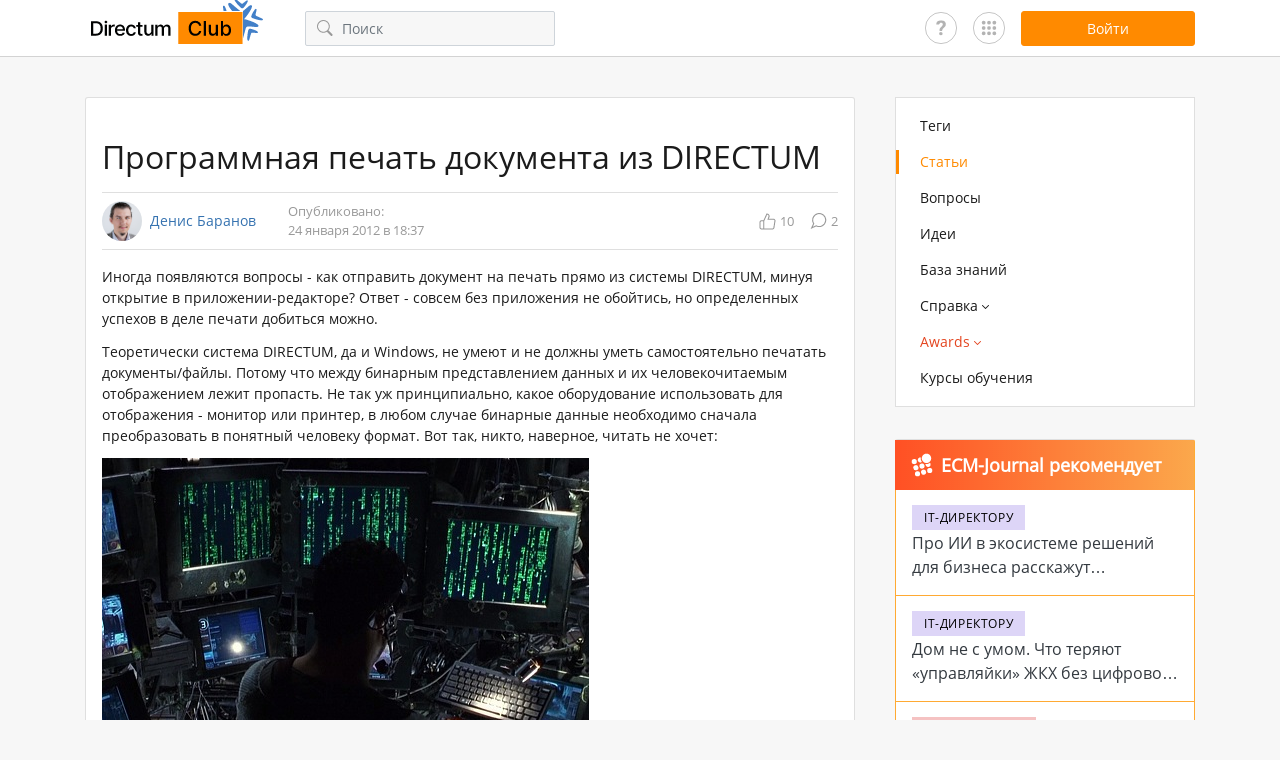

--- FILE ---
content_type: text/html; charset=utf-8
request_url: https://club.directum.ru/post/456
body_size: 13700
content:

<!DOCTYPE html>
<html>
<head>
<title>&#x41F;&#x440;&#x43E;&#x433;&#x440;&#x430;&#x43C;&#x43C;&#x43D;&#x430;&#x44F; &#x43F;&#x435;&#x447;&#x430;&#x442;&#x44C; &#x434;&#x43E;&#x43A;&#x443;&#x43C;&#x435;&#x43D;&#x442;&#x430; &#x438;&#x437; DIRECTUM | &#x421;&#x442;&#x430;&#x442;&#x44C;&#x44F; | Сообщество Directum</title>
<meta charset="utf-8" />
<meta http-equiv="X-UA-Compatible" content="IE=edge,chrome=1">
<meta name='viewport' content='width=device-width, initial-scale=1, maximum-scale=1' />
<meta content='true' name='HandheldFriendly' />
<meta content='width' name='MobileOptimized' />
<meta content='yes' name='apple-mobile-web-app-capable' />
<meta name="robots" content="index, follow">
<meta property="og:type" content="website">
<meta property="og:url" content="club.directum.ru">
<meta property="og:locale" content="ru_RU">
<meta property="og:site_name" content="club.directum.ru">
<meta property='og:title' content='Программная печать документа из DIRECTUM | Статья - Directum Club'>
<meta property='og:description' content='Иногда появляются вопросы - как отправить документ на печать прямо из системы DIRECTUM, минуя открытие в приложении-редакторе? Ответ - совсем без приложения не обойтись, но определенных успехов в деле печати добиться можно.'>
<meta name="twitter:card" content="summary_large_image" />
<meta property="og:image:width" content="1200" />
<meta property="og:image:height" content="630" />
<meta property='og:image' content='https://club.directum.ru/images/share.png'>
<meta name="description" content="Иногда появляются вопросы - как отправить документ на печать прямо из системы DIRECTUM, минуя открытие в приложении-редакторе? Ответ - совсем без приложения не обойтись, но определенных успехов в деле печати добиться можно.">
<meta name="keywords" content="">
<link rel='image_src' href='https://club.directum.ru/images/share.png'>
<link rel="apple-touch-icon" sizes="57x57" href="/apple-icon-57x57.png">
<link rel="apple-touch-icon" sizes="60x60" href="/apple-icon-60x60.png">
<link rel="apple-touch-icon" sizes="72x72" href="/apple-icon-72x72.png">
<link rel="apple-touch-icon" sizes="76x76" href="/apple-icon-76x76.png">
<link rel="apple-touch-icon" sizes="114x114" href="/apple-icon-114x114.png">
<link rel="apple-touch-icon" sizes="120x120" href="/apple-icon-120x120.png">
<link rel="apple-touch-icon" sizes="144x144" href="/apple-icon-144x144.png">
<link rel="apple-touch-icon" sizes="152x152" href="/apple-icon-152x152.png">
<link rel="apple-touch-icon" sizes="180x180" href="/apple-icon-180x180.png">
<link rel="icon" type="image/png" sizes="192x192" href="/android-icon-192x192.png">
<link rel="icon" type="image/png" sizes="32x32" href="/favicon-32x32.png">
<link rel="icon" type="image/png" sizes="96x96" href="/favicon-96x96.png">
<link rel="icon" type="image/png" sizes="16x16" href="/favicon-16x16.png">
<link rel="manifest" href="/manifest.json">                                               


    <link rel="stylesheet" href="/dist/build.min.css?v=-QCOhWNq0DlIc6RlFWxHwR9vZZp6vMht6Z636SD_v38" />



<link rel="icon" type="image/svg+xml" sizes="any" href="/favicon.svg">
<link rel="shortcut icon" type="image/svg+xml" sizes="any" href="/favicon.svg">    
    <meta name="yandex-verification" content="4871552a3c33c722" />
</head>
<body>
    <div id="page-wrapper">

<div id="header" class="header">
    <div class="container">
        <div class="d-flex align-items-center justify-content-between">
            <button class="hamburger btn-icon menu-toggle d-block d-lg-none" data-target="headerFixedMenu">
                <svg class="icon icon__hamburger"><use xlink:href="/dist/symbol.svg#hamburger"></use></svg>
            </button>

            <a class="header__logo ml-lg-0" href="/">
                <style>
                    .header__logo {
                        position: relative;
                    }
                    .icon__snow {
                        position: absolute;
                        top: -1px;
                        right: -14px;
                    }
                    @media (max-width: 767px) {
                        .icon__snow {
                            position: absolute;
                            top: -2px;
                            right: -22px;
                        }
                    }
                </style>

                <svg class="icon icon__logo"><use xlink:href="/dist/symbol.svg#logo"></use></svg>

                <svg class="icon__snow" width="40" height="42" viewBox="0 0 40 42" fill="none" xmlns="http://www.w3.org/2000/svg">
                    <path d="M25.1968 31.349C25.7632 29.4661 26.8977 29.5748 28.3247 29.9486C29.8725 30.3436 31.9499 31.1287 33.0503 31.6683L33.1841 31.7328C33.9761 32.1133 35.0133 32.6114 34.9507 33.3392C34.9178 33.7202 34.4849 34.0343 33.5415 33.9847C33.363 33.9706 32.9224 33.9389 32.3882 33.8998H32.3862C31.3791 33.8261 30.0396 33.7278 29.4956 33.681C28.5424 33.5886 28.1466 34.1837 27.9985 34.7523C27.6729 35.7896 27.2145 37.4238 26.8472 38.7328C26.5907 39.6465 26.378 40.4022 26.2866 40.6859C26.1577 41.0862 25.8684 41.4934 25.7944 41.5687C25.3497 42.0191 24.7533 41.6887 24.5269 41.1498C24.4361 40.9337 24.3745 40.6561 24.3481 40.3041C24.2872 39.6491 24.2712 37.7208 24.4946 35.8519C24.6141 34.5843 24.8736 33.1187 25.1968 31.349ZM25.9937 7.02087C27.3457 5.93712 28.2848 6.00937 28.7437 6.48572C29.4625 7.29478 28.4153 9.5888 27.6157 11.0326C26.5279 13.0218 24.2365 16.4257 22.3364 18.6761C21.8685 19.2373 21.4129 19.7474 20.9429 20.1498C21.6477 20.1799 22.4249 20.3593 23.2563 20.5873C26.1042 21.3491 29.9336 22.834 31.9653 23.8451C33.4481 24.5732 35.6207 25.8571 35.4946 26.931C35.391 27.5837 34.662 28.1792 32.9321 28.0619C32.7297 28.0429 32.3316 28.001 31.8188 27.9476C29.9376 27.7519 26.509 27.3947 25.5103 27.392C23.7518 27.3872 23.0528 28.2658 22.7983 29.2933C22.232 31.1659 21.439 34.1167 20.8042 36.4808C20.4759 37.7033 20.1895 38.7691 19.9985 39.4476V12.0004H19.9858C20.0847 11.9417 20.186 11.8778 20.2886 11.806C21.1063 11.2337 23.7147 8.98377 25.146 7.74939C25.5358 7.41319 25.8386 7.15194 25.9937 7.02087ZM33.064 9.87341C33.4364 9.9627 33.6833 10.4369 33.4937 11.3607C33.4531 11.5346 33.3559 11.9642 33.2378 12.4847L33.2368 12.4886C33.0138 13.4717 32.7167 14.779 32.5894 15.309C32.3557 16.2363 32.8869 16.7159 33.4282 16.9467C34.4072 17.4226 35.9578 18.1185 37.1997 18.6761C38.0663 19.0653 38.7827 19.3874 39.0503 19.5199C39.4282 19.7071 39.7893 20.0545 39.8521 20.1381C40.2318 20.6441 39.8151 21.1833 39.2476 21.3265C39.02 21.3839 38.7358 21.4028 38.3833 21.3763C37.7254 21.3389 35.8134 21.0675 33.9956 20.5687C32.7578 20.2619 31.3448 19.788 29.6401 19.2054C27.8587 18.3657 28.1353 17.2618 28.7183 15.9086C29.3401 14.4396 30.427 12.5062 31.1255 11.5004L31.2095 11.3773C31.7044 10.6522 32.3524 9.70293 33.064 9.87341ZM0.10791 7.1449C0.334321 6.55431 1.01305 6.6179 1.43701 7.02087C1.60705 7.18251 1.77435 7.41298 1.93994 7.72498C2.25894 8.30073 3.04806 10.0604 3.59424 11.8617C3.60936 11.9074 3.62319 11.954 3.63818 12.0004H0.536621C0.451373 11.3758 0.36365 10.7387 0.282715 10.1635C0.150534 9.22391 0.0405339 8.44704 0.0102539 8.15076C-0.0325255 7.73183 0.0705382 7.2424 0.10791 7.1449ZM5.80908 4.07556C6.3293 3.67016 7.23757 3.78634 8.40674 4.6947C8.83036 5.02384 9.91232 5.93446 11.2212 7.03552C13.0963 8.61289 15.4369 10.5821 16.9741 11.7953C17.0579 11.8686 17.1458 11.9365 17.2358 12.0004H9.10791C7.56976 10.0169 6.34877 8.14224 5.9126 7.34412C5.00477 5.7521 5.0486 4.66829 5.80908 4.07556ZM12.3999 0.0140381C12.5027 0.033142 12.9745 0.202217 13.3101 0.457397C13.5474 0.637913 14.1545 1.13638 14.8882 1.73962C15.9393 2.60385 17.2514 3.68274 18.1128 4.34802C18.56 4.73021 19.2262 4.99285 19.9556 4.37244C20.3754 4.02339 21.4185 3.17863 22.2026 2.54333C22.6185 2.20636 22.9617 1.9273 23.1001 1.81384C23.8453 1.23501 24.3801 1.24607 24.6255 1.53943C25.094 2.10072 24.5291 3.10134 24.0972 3.8656L24.0249 3.99451C23.4313 5.06525 22.1761 6.89528 21.1323 8.10291C20.1755 9.22428 19.3067 9.96164 17.7632 8.73962C16.4845 7.47227 15.433 6.41741 14.6089 5.44568C13.3554 4.04009 12.2642 2.44952 11.939 1.87732C11.759 1.57349 11.6504 1.31054 11.6011 1.08142C11.4782 0.51018 11.7774 -0.101282 12.3999 0.0140381Z" fill="#4380C8"/>
                </svg>
            </a>

                <div class="w-100 d-none d-lg-block">
                    <div class="header__search-input d-none d-lg-block ml-4 ml-xl-5 pl-2">
                        
<div class="search-input__wrap">
    <button class="btn-icon headerSearchBtn">
        <svg class="icon icon__search"><use xlink:href="/dist/symbol.svg#search"></use></svg>
    </button>
    <input type="text" value="" placeholder="Поиск" class="form-control search-input headerSearch" />
</div>

                    </div>
                </div>

            <div class="d-flex jusfity-content-end align-items-center">
                <a href="/faq" class="user-panel__questions"></a>
                <div class="user-panel__usefull mx-2 mx-lg-3">
                    <div class="usefull-icon"></div>
                    <div class="usefull-links">
                        <a href="https://support.directum.ru/" target="_blank" class="usefull-link">
                            <img src="/images/icons/icon-support.svg">
                            <div class="mt-2">
                                Служба поддержки
                            </div>
                        </a>
                        <a href="https://www.directum.ru/" target="_blank" class="usefull-link">
                            <img src="/images/icons/icon-directum.ru.svg">
                            <div class="mt-2">
                                Directum.ru
                            </div>
                        </a>
                        <a href="https://edu.directum.ru/" target="_blank" class="usefull-link">
                            <img src="/images/icons/icon-study.svg">
                            <div class="mt-2">
                                Портал аттестации
                            </div>
                        </a>
                        <a href="https://ecm-journal.ru/" target="_blank" class="usefull-link">
                            <img src="/images/icons/icon-ecm.svg">
                            <div class="mt-2">
                                ECM-Journal
                            </div>
                        </a>
                        <a href="https://partners.directum.ru/" target="_blank" class="usefull-link">
                            <img src="/images/icons/icon-Partners.svg">
                            <div class="mt-2">
                                Partners Directum
                            </div>
                        </a>
                        <a href="https://t.me/directum_news" target="_blank" class="usefull-link">
                            <img src="/images/icons/icon-tg.svg">
                            <div class="mt-2">
                                Telegram-канал Directum News
                            </div>
                        </a>
                    </div>
                </div>
                

    <button data-url="/account/signin?ReturnUrl=/post/456" class="ml-auto btn btn-primary btn-174 modal-mode signin-btn">
        <span class="d-none d-md-block">Войти</span>
        <svg class="icon icon__user d-block d-md-none"><use xlink:href="/dist/symbol.svg#user"></use></svg>
    </button>
<input class="js-payload-token" id="payloadToken" name="payloadToken" type="hidden" value="3f2&#x2B;L1wZx9d2GfQh7sR1vQyYk5dXcPq7b9mA1n2o3p4=" />
            </div>
        </div>
    </div>


    <div id="headerFixedMenu" class="header__fixed-menu">
        <button class="header__fixed-menu_close btn-icon menu-toggle" data-target="headerFixedMenu">
            <svg class="icon icon__cross"><use xlink:href="/dist/symbol.svg#cross"></use></svg>
        </button>
        <div class="header__fixed-menu_container d-block d-lg-none pb-4">
            

<div id="nav" class="main-menu">
    <div class="container">
        <nav role="navigation">
            <ul class="main-menu__list">
                <li class="">
                    <a href="/tags">
                        Теги
                    </a>
                </li>
                <li class="active">
                    <a href="/posts">
                        Статьи
                    </a>
                </li>
                <li class="">
                    <a href="/questions">
                        Вопросы
                    </a>
                </li>
                <li class="">
                    <a href="/ideas">
                        Идеи
                    </a>
                </li>
                <li class="">
                    <a href="/knowledge">
                        База знаний
                    </a>
                </li>
                <li>
                    <a href="#" class="toggle-menu">
                        <span>Справка</span>
                        <svg class="icon icon__arrow-bottom"><use xlink:href="/dist/symbol.svg#arrow-bottom"></use></svg>
                    </a>
                    <div class="main-menu__sub-menu">
                        <ul class="main-menu__list_column">
                            <li class="main-menu__sub-list_column">
                                <div class="main-menu__sub-menu_title">Directum RX</div>
                                <ul>
                                            <li>
                                                <a href="/webhelp/directumrx/web/index.html">Версия 25.3</a>
                                            </li>
                                            <li>
                                                <a href="/webhelp/directumrx/25.2/web/index.html">Версия 25.2</a>
                                            </li>
                                            <li>
                                                <a href="/webhelp/directumrx/25.1/web/index.html">Версия 25.1</a>
                                            </li>
                                            <li>
                                                <a href="/webhelp/directumrx/4.12/web/index.html">Версия 4.12</a>
                                            </li>
                                            <li>
                                                <a href="/webhelp/directumrx/4.11/web/index.html">Версия 4.11</a>
                                            </li>
                                            <li>
                                                <a href="/webhelp/directumrx/4.10/web/index.html">Версия 4.10</a>
                                            </li>
                                            <li>
                                                <a href="/webhelp/directumrx/4.9/web/index.html">Версия 4.9</a>
                                            </li>
                                            <li>
                                                <a href="/webhelp/directumrx/4.8/web/index.html">Версия 4.8</a>
                                            </li>
                                            <li>
                                                <a href="/webhelp/directumrx/4.7/web/index.html">Версия 4.7</a>
                                            </li>
                                </ul>
                            </li>

                            <li>
                                <div class="main-menu__sub-menu_title">HR Pro</div>
                                <ul>
                                            <li>
                                                <a href="/webhelp/directumrx/25.3/web/index.html?rp_hr_pro.htm">Версия 2.8</a>
                                            </li>
                                            <li>
                                                <a href="/webhelp/directumrx/25.2/web/index.html?rp_hr_pro.htm">Версия 2.7</a>
                                            </li>
                                            <li>
                                                <a href="/webhelp/directumrx/25.1/web/index.html?rp_hr_pro.htm">Версия 2.6</a>
                                            </li>
                                            <li>
                                                <a href="/webhelp/directumrx/4.12/web/index.html?rp_hr_pro.htm">Версия 2.5</a>
                                            </li>
                                            <li>
                                                <a href="/webhelp/directumrx/4.11/web/index.html?rp_hr_pro.htm">Версия 2.4</a>
                                            </li>
                                            <li>
                                                <a href="/webhelp/directumrx/4.9/web/index.html?rp_hr_pro.htm">Версия 2.3</a>
                                            </li>
                                            <li>
                                                <a href="/webhelp/hrpro/1.9/4.9/index.html?rp_hr_pro.htm">Версия 1.9</a>
                                            </li>
                                </ul>

                                <div class="main-menu__sub-menu_title">Directum</div>
                                <ul>
                                    <li>
                                        <a href="/webhelp/directum/5.8/index.html">Версия 5.8</a>
                                    </li>
                                </ul>
                            </li>
                        </ul>
                    </div>
                </li>

                <li class="nav_awards ">
                    <a href="#" class="toggle-menu">
                        <span>Awards</span>
                        <svg class="icon icon__arrow-bottom"><use xlink:href="/dist/symbol.svg#arrow-bottom"></use></svg>
                    </a>
                    <div class="main-menu__sub-menu">
                        <ul>
                            <li>
                                <a href="/awards">Awards 2026</a>
                            </li>
                            <li>
                                <a href="/awards/index#all-cases">Все кейсы</a>
                            </li>
                            <li>
                                <a href="/awards/archive">Архив</a>
                            </li>
                        </ul>
                    </div>
                </li>

                <li>
                    <a href="https://www.directum.ru/services/training/all_courses?utm_source=website&utm_medium=club&utm_campaign=menu" target="_blank">
                        <span class="link-external">Курсы обучения</span>
                    </a>
                </li>
            </ul>
        </nav>
    </div>
</div>
            <div class="header__search-input mx-4">
                
<div class="search-input__wrap">
    <button class="btn-icon headerSearchBtn">
        <svg class="icon icon__search"><use xlink:href="/dist/symbol.svg#search"></use></svg>
    </button>
    <input type="text" value="" placeholder="Поиск" class="form-control search-input headerSearch" />
</div>

            </div>
        </div>
    </div>
</div>        <div class="position-relative d-lg-none mt-4">
            <div class="container">
                <div class="btn-fix">
                    





                </div>
            </div>
        </div>
        <div id="page-content">
            <div class="container">
                <div class="layout__container mt-4 pt-3">
                    <div role="main" class="layout__content">
                        
        <div id="post" class="card" data-id="456" itemscope itemtype="http://schema.org/Article">
            <div class="card-body p-3 pb-4">

    <h1 class="mb-3 card-post__title">
        &#x41F;&#x440;&#x43E;&#x433;&#x440;&#x430;&#x43C;&#x43C;&#x43D;&#x430;&#x44F; &#x43F;&#x435;&#x447;&#x430;&#x442;&#x44C; &#x434;&#x43E;&#x43A;&#x443;&#x43C;&#x435;&#x43D;&#x442;&#x430; &#x438;&#x437; DIRECTUM
    </h1>
    <div class="d-flex flex-column flex-md-row align-items-md-center card-post__panel py-2">

        <div class="d-flex align-items-center mr-3"
             itemprop="author" itemscope itemtype="http://schema.org/Person" itemid="/id1025">
            <link itemprop="image" href="/avatar/mini/b0deddb3-fbad-4afc-8036-31837f9451d1.png">
            <div class="avatar-item avatar-item--md" style="background-image:url('/avatar/mini/b0deddb3-fbad-4afc-8036-31837f9451d1.png"></div>
            <a itemprop="name" class="username-item ml-2" href="/id1025">
                &#x414;&#x435;&#x43D;&#x438;&#x441; &#x411;&#x430;&#x440;&#x430;&#x43D;&#x43E;&#x432;
            </a>
        </div>

        <p class="card-post__date ml-0 ml-md-3 my-2 my-md-0">
                    <span>Опубликовано:</span>
            <br />
            24 &#x44F;&#x43D;&#x432;&#x430;&#x440;&#x44F; 2012 &#x432; 18:37
        </p>

        <div class="d-flex align-items-center justify-content-end ml-md-auto">
                <span class="js-total-rating count-item" data-count="10" title="Рейтинг">
                    <svg class="icon icon__like mr-1">
                        <use xlink:href="/dist/symbol.svg#like"></use>
                    </svg>
                    <span>10</span>
                </span>
                <span class="count-item ml-3" data-count="2" title="Комментарии">
                    <svg class="icon icon__comment-count mr-1">
                        <use xlink:href="/dist/symbol.svg#comment-count"></use>
                    </svg>
                    <span>2</span>
                </span>
        </div>
    </div>
    <div class="card-content mt-3">
        
<p>Иногда появляются вопросы - как отправить документ на печать прямо из системы DIRECTUM, минуя открытие в приложении-редакторе? Ответ - совсем без приложения не обойтись, но определенных успехов в деле печати добиться можно.</p>
<p>Теоретически система DIRECTUM, да и Windows, не умеют и не должны уметь самостоятельно печатать документы/файлы. Потому что между бинарным представлением данных и их человекочитаемым отображением лежит пропасть. Не так уж принципиально, какое оборудование
 использовать для отображения - монитор или принтер, в любом случае бинарные данные необходимо сначала преобразовать в понятный человеку формат. Вот так, никто, наверное, читать не хочет:</p>
<p><img loading="lazy" alt="" src="/images/axd/1de90836-863d-47ee-8e58-561bc15a04ed.jpg"></p>
<p>Поэтому обязательно нужно некоторое приложение, которое понимает формат файла/документа и может его привести человеку в понятном виде. Обычно разработчик этого приложения - это разработчик формата данных. В случае распространенных открытых форматов разработчиком
 приложения может быть кто угодно.</p>
<p>Но это все предисловие. Итак, допустим, мы все же хотим как-то упростить печать документа, сделать его дружественнее для пользователя. В Windows для этого придумали пункт контекстного меню "Печать". При выборе этого пункта Windows смотрит в реестре - какую
 программу и с какими ключами нужно вызвать для файла с таким расширением. Ну и, разумеется, вызывает эту программу, передавая ей путь к файлу и то, что с ним надо сделать (напечатать). В этом случае некоторые просмотрщики не открывают никаких окон, просто
 отправляют файл на принтер по умолчанию. Пользователю кажется, что документ напечатался прямо из Windows. Некоторые приложения выведут какие-нибудь дополнительные вопросы - зависит уже от разработчика. Если мы хотим напечатать документ прямо из DIRECTUM, то
 логично будет воспользоваться таким же механизмом.</p>
<p>Итак, допустим, у нас есть кнопка "Печать" на карточке документа, которая выгружает текущий документ в файл на диск во временную папку. Что с этим файлом делать дальше? Дальше надо запустить команду "Печать" Windows:</p>
<pre>
<code class="isbl">EDoc.Export(VersionNumber; FileName; FALSE)        
ShellApplication.ShellExecute(FileName; ''; ''; 'print'; smHidden) </code></pre>
<p>В результате, если все в Windows настроено правильно, то мы получим напечатанный на принтере по умолчанию документ. Но настройка Windows для этого сама по себе бывает не очень проста, поэтому приведу пример для TIF и PDF.</p>
<h3><span face="">Настройка проводника </span><span face="">Windows</span></h3>
<h4><em><span face="">Настройка проводника для ОС Windows</span> XP, Windows 2003 Server:</em></h4>
<p>1. <span face="">Открыть <em>Свойства папки</em> через <em>Пуск->Настройка->Панель управления->Свойства папки</em>.</span></p>
<p>2. <span face="">На вкладке <em>Типы файлов </em>выбрать тип <em>tif</em></span> и нажать на кнопку
<strong><u>Дополнительно</u></strong>:</p>
<p><span face=""><img loading="lazy" alt="" src="/images/axd/fdb5a07d-bcad-480e-b1ec-27c2e93ba3c2.png"></span></p>
<p>3. <span face="">В окне «Изменение свойств типа файлов» выбрать действие <em>Печать
</em>и нажать на кнопку <strong><u>Изменить</u></strong>. </span></p>
<p><img loading="lazy" alt="" src="/images/axd/772ed352-99e8-462c-b038-ccc0133604c7.png"></p>
<p>4. <span face="">В поле <em>Приложение, исполняющее действие </em>указать приложение MSPVIEW.EXE с ключами /p "%1" (рис.8):</span></p>
<p><img loading="lazy" alt="" src="/images/axd/e63bcc07-6b45-4860-b721-907877744909.png"></p>
<p>5. <span face="">Повторить шаги с 2 по 4 для типа файла <em>tiff</em></span>.</p>
<p>6. <span face="">Повторить шаги с 2 по 4 для типа файла pdf</span>. В качестве приложения указать AcroRd32.exe с ключами /p /h "%1".</p>
<p><span face="">Допускается настройка любых других приложений, обладающих способностью невизуальной отправки на печать файлов из командной строки (например, MSPaint</span>).</p>
<h4><em><span face="">Настройка проводника для ОС Windows</span> 7, Windows 2008 Server:
</em></h4>
<h5><span face="">Настройка печати файлов типа TIF</span> и TIFF:</h5>
<p><span face="">В ОС Windows</span> 7 и Windows 2008 Server отсутствует возможность настроить отправку на печать без предварительного просмотра (невизуальная отправка) для типов графических файлов tif и tiff. Тем не менее, можно настроить невизуальную отправку
 на печать всех типов графических файлов посредством правки реестра. Для этого необходимо выполнить следующие действия:</p>
<ol>
<li><span face="">Открыть редактор реестра <em>(Пуск-Выполнить-</em><em>regedit</em></span><em>)</em>.
</li><li align="left"><span face="">В открывшемся окне открыть ветвь HKEY</span>_CLASSES_ROOT\SystemFileAssociations\image\shell\print\command:
</li></ol>
<p><a class="fancy_show" href="/images/axd/6da62abe-6d64-45f8-9bd6-89654a35eb3f_full.png"><img loading="lazy" alt="" class="pie_first-child x_x_x_x_pie_first-child x_x_x_x_pie_first-child x_x_x_x_pie_first-child x_x_x_x_pie_first-child x_x_x_x_pie_first-child x_x_x_x_pie_first-child x_x_x_pie_first-child" src="/images/axd/6da62abe-6d64-45f8-9bd6-89654a35eb3f.png"></a></p>
<ol>
<li value="3"><span face="">В параметре по умолчанию нужно поменять значение на нужное. Значение должно состоять из пути к исполняемому файлу программы, через которую будет происходить печать, и ключей /p</span> и “%1”. Например: "C:\WINDOWS\system32\mspaint.exe"
 /p "%1": </li></ol>
<p><a class="fancy_show" href="/images/axd/7f2f495e-c5d5-4be0-bab2-11b70cc4e8a0_full.png"><img loading="lazy" alt="" class="pie_first-child x_x_x_x_pie_first-child x_x_x_x_pie_first-child x_x_x_x_pie_first-child x_x_x_x_pie_first-child x_x_x_x_pie_first-child x_x_x_pie_first-child" src="/images/axd/7f2f495e-c5d5-4be0-bab2-11b70cc4e8a0.png"></a></p>
<ol>
<li value="4"><span face="">Удалить соседний раздел DropTarget</span> (перед удалением рекомендуется сделать резервную копию параметра по умолчанию, скопировав значение в текстовый документ). Для того чтобы удалить раздел, необходимо нажать на нем правой кнопкой
 мыши и выбрать пункт «Удалить», на предупреждение системы о том, что будет удален этот раздел и все его подразделы нажать на кнопку
<strong><u>Да</u></strong>: </li></ol>
<p><a class="fancy_show" href="/images/axd/6c7cabaa-1336-4003-a0e4-bd9d41ab1ca0_full.png"><img loading="lazy" alt="" class="pie_first-child x_x_x_x_pie_first-child x_x_x_x_pie_first-child x_x_x_x_pie_first-child x_x_x_pie_first-child" src="/images/axd/6c7cabaa-1336-4003-a0e4-bd9d41ab1ca0.png"></a></p>
<ol>
<li value="5"><span face="">Нажать на кнопку <strong><u>ОК</u></strong>, закрыть редактор реестра.</span>
</li></ol>
<p align="left" style="margin-left:36pt"> </p>
<h5><span face="">Настройка печати файлов типа PDF</span></h5>
<p><span face="">Для настройки невизуальной отправки на печать файлов типа </span>
PDF, необходимо выполнить следующие действия (на примере Adobe Reader):</p>
<ol>
<li><span face="">Открыть редактор реестра <em>(Пуск-Выполнить-</em><em>regedit</em></span><em>).</em>
</li><li><span face="">В открывшемся окне открыть ветвь HKEY_CLASSES_ROOT\AcroExch.Document.7\shell\Print\command</span>:
</li></ol>
<p><a class="fancy_show" href="/images/axd/4b70fbda-cd20-44d0-a1a8-1b190c0aedba_full.png"><img loading="lazy" alt="" class="pie_first-child x_x_x_x_pie_first-child x_x_x_pie_first-child" src="/images/axd/4b70fbda-cd20-44d0-a1a8-1b190c0aedba.png"></a></p>
<ol>
<li value="3"><span face="">В параметре по умолчанию в конец значения добавить ключ “/</span>h”. Например: "C:\Program Files (x86)\Adobe\Acrobat 7.0\Reader\AcroRd32.exe" /p /h "%1":
</li></ol>
<p><a class="fancy_show" href="/images/axd/0712a2c4-46c6-4917-93ed-4465e32b9143_full.png"><img loading="lazy" alt="" class="pie_first-child x_x_x_pie_first-child" src="/images/axd/0712a2c4-46c6-4917-93ed-4465e32b9143.png"></a></p>
<ol>
<li value="4"><span face="">Нажать на кнопку <strong><u>ОК</u></strong>, закрыть редактор реестра.</span>
</li></ol>
<div>
<p><span face="">Для других программ, отличных от Adobe</span> Reader (например, FoxitReader) нужно искать схожую ветку в реестре с именем этой программы.</p>
</div>
<p> </p>


        

    </div>
    <div class="mt-4 pt-3">

            <div class="tag-item__wrap">
                    <a data-text="&#x41F;&#x435;&#x447;&#x430;&#x442;&#x44C;" class="tag-item" href="/tag/3">&#x41F;&#x435;&#x447;&#x430;&#x442;&#x44C;</a>
                    <a data-text="&#x423;&#x43F;&#x440;&#x430;&#x432;&#x43B;&#x435;&#x43D;&#x438;&#x435; &#x44D;&#x43B;&#x435;&#x43A;&#x442;&#x440;&#x43E;&#x43D;&#x43D;&#x44B;&#x43C;&#x438; &#x434;&#x43E;&#x43A;&#x443;&#x43C;&#x435;&#x43D;&#x442;&#x430;&#x43C;&#x438;" class="tag-item" href="/tag/423">&#x423;&#x43F;&#x440;&#x430;&#x432;&#x43B;&#x435;&#x43D;&#x438;&#x435; &#x44D;&#x43B;&#x435;&#x43A;&#x442;&#x440;&#x43E;&#x43D;&#x43D;&#x44B;&#x43C;&#x438; &#x434;&#x43E;&#x43A;&#x443;&#x43C;&#x435;&#x43D;&#x442;&#x430;&#x43C;&#x438;</a>
                    <a data-text="&#x420;&#x430;&#x437;&#x440;&#x430;&#x431;&#x43E;&#x442;&#x43A;&#x430; &#x441; IS-Builder" class="tag-item" href="/tag/652">&#x420;&#x430;&#x437;&#x440;&#x430;&#x431;&#x43E;&#x442;&#x43A;&#x430; &#x441; IS-Builder</a>
                    <a data-text="&#x414;&#x43E;&#x43A;&#x443;&#x43C;&#x435;&#x43D;&#x442;" class="tag-item" href="/tag/1197">&#x414;&#x43E;&#x43A;&#x443;&#x43C;&#x435;&#x43D;&#x442;</a>
            </div>

        <div class="d-flex flex-column flex-md-row align-items-md-center mt-3 justify-content-between">

            <span class="mt-2 mt-md-0 d-flex align-items-center">
                
<div class="rating-panel" data-id="456">
		<span title="Нравится" class="rating-panel__control text-success">
			<svg class="icon icon__like"><use xlink:href="/dist/symbol.svg#like"></use></svg>
		</span>
		<div class="rating-panel__total ml-2" data-document="456">
			<span class="rating-panel__total_value">10</span>
			<div class="rating-panel__total_tooltipe">
				<div class="tooltipe tooltipe--left">
					<div class="tooltipe__header py-2">
						Авторизуйтесь, чтобы оценить материал.
					</div>
				</div>
			</div>
		</div>
</div>
                

            </span>

                <div class="d-flex flex-column flex-sm-row mt-3 mt-md-0">
                    <span class="mb-2 mb-sm-0">
                        

                    </span>
                    <span class="ml-sm-2 d-flex align-items-center">
                        

                    </span>
                </div>

        </div>
    </div>
            </div>

            <div id="comments" class="card-body p-3 p-md-4 pt-3">
                
    <div class="comment-item__list" data-doctype=1>
    <div class="comment comment-item " id="doc9754" data-id="9754" data-author-name="&#x410;&#x43D;&#x434;&#x440;&#x435;&#x439; &#x41C;&#x430;&#x43D;&#x430;&#x43A;&#x43E;&#x432;">
        <a name="doc9754"></a>
        <div>
            <div class="comment-item__header mb-3">
                <div class="d-flex align-items-center">
                    <div class="avatar-item avatar-item--sm" style="background-image:url('/avatar/mini/f147ce5baacd40bcaa152ffef600d108.jpg')">
                    </div>
                    <div class="ml-2">
                        <a class="username-item" href="/id3923">
                            &#x410;&#x43D;&#x434;&#x440;&#x435;&#x439; &#x41C;&#x430;&#x43D;&#x430;&#x43A;&#x43E;&#x432;
                        </a>
                        <div class="comment__content_date">
                            25 &#x44F;&#x43D;&#x432;&#x430;&#x440;&#x44F; 2012 &#x432; 10:04
                        </div>
                    </div>
                </div>
                <div class="d-flex mb-2 mb-md-0 ml-auto">
                    <button class="btn-icon count-item action_copy-link" data-link="#doc9754" title="Скопировать ссылку на комментарий">
                        <svg class="icon icon__links">
                            <use xlink:href="/dist/symbol.svg#links"></use>
                        </svg>
                    </button>
                </div>
            </div>

            <div class="comment-item__content">
                <div class="comment-item__content_text">
                    
<p>Спасибо за материал. Теперь бы еще добавить <a href="../idea/Vozmozhnost-dobavljat-v-kartochku-zadachi-i-zadanijj-v-kontekstnoe-menju-provodnika-i-v-sam-provodnik-dobavljat-svoi-komandyknopki-dejjstvija-i-td.aspx">
возможность это использовать</a> на полную... <span style="display:block; font-size:11px; text-align:right; color:grey; padding-top:5px">
30</span></p>

                </div>

                <div class="comment-item__content_footer d-flex align-items-center">
                        <span class="mr-auto"></span>

                    <div class="d-flex ml-auto">
                        <div class="ml-3">
                            
<div class="rating-panel" data-id="9754">
		<span title="Нравится" class="rating-panel__control text-success">
			<svg class="icon icon__like"><use xlink:href="/dist/symbol.svg#like"></use></svg>
		</span>
		<div class="rating-panel__total ml-2" data-document="9754">
			<span class="rating-panel__total_value">0</span>
			<div class="rating-panel__total_tooltipe">
				<div class="tooltipe tooltipe--left">
					<div class="tooltipe__header py-2">
						Авторизуйтесь, чтобы оценить материал.
					</div>
				</div>
			</div>
		</div>
</div>

                        </div>

                    </div>
                </div>
            </div>
        </div>
    </div>
    <div class="comment comment-item " id="doc9742" data-id="9742" data-author-name="&#x414;&#x435;&#x43D;&#x438;&#x441; &#x411;&#x430;&#x440;&#x430;&#x43D;&#x43E;&#x432;">
        <a name="doc9742"></a>
        <div>
            <div class="comment-item__header mb-3">
                <div class="d-flex align-items-center">
                    <div class="avatar-item avatar-item--sm" style="background-image:url('/avatar/mini/b0deddb3-fbad-4afc-8036-31837f9451d1.png')">
                    </div>
                    <div class="ml-2">
                        <a class="username-item" href="/id1025">
                            &#x414;&#x435;&#x43D;&#x438;&#x441; &#x411;&#x430;&#x440;&#x430;&#x43D;&#x43E;&#x432;
                        </a>
                        <div class="comment__content_date">
                            25 &#x44F;&#x43D;&#x432;&#x430;&#x440;&#x44F; 2012 &#x432; 10:07
                        </div>
                    </div>
                </div>
                <div class="d-flex mb-2 mb-md-0 ml-auto">
                    <button class="btn-icon count-item action_copy-link" data-link="#doc9742" title="Скопировать ссылку на комментарий">
                        <svg class="icon icon__links">
                            <use xlink:href="/dist/symbol.svg#links"></use>
                        </svg>
                    </button>
                </div>
            </div>

            <div class="comment-item__content">
                <div class="comment-item__content_text">
                    
<p>См. также полезные <a href="http://club.directum.ru/forum/topic1687-%D0%BC%D0%B0%D1%81%D1%81%D0%BE%D0%B2%D0%B0%D1%8F-%D0%BF%D0%B5%D1%87%D0%B0%D1%82%D1%8C-%D1%81%D0%B2%D1%8F%D0%B7%D0%B0%D0%BD%D0%BD%D1%8B%D1%85-%D1%8D%D0%B4.aspx?post=12792#post12791">
комментарии</a> Андрея Литвинова на форуме.</p>

                </div>

                <div class="comment-item__content_footer d-flex align-items-center">
                        <span class="mr-auto"></span>

                    <div class="d-flex ml-auto">
                        <div class="ml-3">
                            
<div class="rating-panel" data-id="9742">
		<span title="Нравится" class="rating-panel__control text-success">
			<svg class="icon icon__like"><use xlink:href="/dist/symbol.svg#like"></use></svg>
		</span>
		<div class="rating-panel__total ml-2" data-document="9742">
			<span class="rating-panel__total_value">0</span>
			<div class="rating-panel__total_tooltipe">
				<div class="tooltipe tooltipe--left">
					<div class="tooltipe__header py-2">
						Авторизуйтесь, чтобы оценить материал.
					</div>
				</div>
			</div>
		</div>
</div>

                        </div>

                    </div>
                </div>
            </div>
        </div>
    </div>
    </div>

    <div class="alert alert-info mb-0 mt-3">
        <p>
            <a href="/account/login?ReturnUrl=/post/456">Авторизуйтесь</a>, чтобы написать комментарий
        </p>
    </div>

            </div>
        </div>

                    </div>
                    <div class="layout__sidebar">
                        <div class="d-none d-lg-block">
                            





                        </div>

                        <div class="sidebar__block d-none d-lg-block">
                            

<div id="nav" class="main-menu">
    <div class="container">
        <nav role="navigation">
            <ul class="main-menu__list">
                <li class="">
                    <a href="/tags">
                        Теги
                    </a>
                </li>
                <li class="active">
                    <a href="/posts">
                        Статьи
                    </a>
                </li>
                <li class="">
                    <a href="/questions">
                        Вопросы
                    </a>
                </li>
                <li class="">
                    <a href="/ideas">
                        Идеи
                    </a>
                </li>
                <li class="">
                    <a href="/knowledge">
                        База знаний
                    </a>
                </li>
                <li>
                    <a href="#" class="toggle-menu">
                        <span>Справка</span>
                        <svg class="icon icon__arrow-bottom"><use xlink:href="/dist/symbol.svg#arrow-bottom"></use></svg>
                    </a>
                    <div class="main-menu__sub-menu">
                        <ul class="main-menu__list_column">
                            <li class="main-menu__sub-list_column">
                                <div class="main-menu__sub-menu_title">Directum RX</div>
                                <ul>
                                            <li>
                                                <a href="/webhelp/directumrx/web/index.html">Версия 25.3</a>
                                            </li>
                                            <li>
                                                <a href="/webhelp/directumrx/25.2/web/index.html">Версия 25.2</a>
                                            </li>
                                            <li>
                                                <a href="/webhelp/directumrx/25.1/web/index.html">Версия 25.1</a>
                                            </li>
                                            <li>
                                                <a href="/webhelp/directumrx/4.12/web/index.html">Версия 4.12</a>
                                            </li>
                                            <li>
                                                <a href="/webhelp/directumrx/4.11/web/index.html">Версия 4.11</a>
                                            </li>
                                            <li>
                                                <a href="/webhelp/directumrx/4.10/web/index.html">Версия 4.10</a>
                                            </li>
                                            <li>
                                                <a href="/webhelp/directumrx/4.9/web/index.html">Версия 4.9</a>
                                            </li>
                                            <li>
                                                <a href="/webhelp/directumrx/4.8/web/index.html">Версия 4.8</a>
                                            </li>
                                            <li>
                                                <a href="/webhelp/directumrx/4.7/web/index.html">Версия 4.7</a>
                                            </li>
                                </ul>
                            </li>

                            <li>
                                <div class="main-menu__sub-menu_title">HR Pro</div>
                                <ul>
                                            <li>
                                                <a href="/webhelp/directumrx/25.3/web/index.html?rp_hr_pro.htm">Версия 2.8</a>
                                            </li>
                                            <li>
                                                <a href="/webhelp/directumrx/25.2/web/index.html?rp_hr_pro.htm">Версия 2.7</a>
                                            </li>
                                            <li>
                                                <a href="/webhelp/directumrx/25.1/web/index.html?rp_hr_pro.htm">Версия 2.6</a>
                                            </li>
                                            <li>
                                                <a href="/webhelp/directumrx/4.12/web/index.html?rp_hr_pro.htm">Версия 2.5</a>
                                            </li>
                                            <li>
                                                <a href="/webhelp/directumrx/4.11/web/index.html?rp_hr_pro.htm">Версия 2.4</a>
                                            </li>
                                            <li>
                                                <a href="/webhelp/directumrx/4.9/web/index.html?rp_hr_pro.htm">Версия 2.3</a>
                                            </li>
                                            <li>
                                                <a href="/webhelp/hrpro/1.9/4.9/index.html?rp_hr_pro.htm">Версия 1.9</a>
                                            </li>
                                </ul>

                                <div class="main-menu__sub-menu_title">Directum</div>
                                <ul>
                                    <li>
                                        <a href="/webhelp/directum/5.8/index.html">Версия 5.8</a>
                                    </li>
                                </ul>
                            </li>
                        </ul>
                    </div>
                </li>

                <li class="nav_awards ">
                    <a href="#" class="toggle-menu">
                        <span>Awards</span>
                        <svg class="icon icon__arrow-bottom"><use xlink:href="/dist/symbol.svg#arrow-bottom"></use></svg>
                    </a>
                    <div class="main-menu__sub-menu">
                        <ul>
                            <li>
                                <a href="/awards">Awards 2026</a>
                            </li>
                            <li>
                                <a href="/awards/index#all-cases">Все кейсы</a>
                            </li>
                            <li>
                                <a href="/awards/archive">Архив</a>
                            </li>
                        </ul>
                    </div>
                </li>

                <li>
                    <a href="https://www.directum.ru/services/training/all_courses?utm_source=website&utm_medium=club&utm_campaign=menu" target="_blank">
                        <span class="link-external">Курсы обучения</span>
                    </a>
                </li>
            </ul>
        </nav>
    </div>
</div>
                        </div>

                        
    <div class="sidebar__block">
        <div class="sidebar__block">
            <div class="card ecm-material">
                <div class="ecm-material__card-title">
                    <h2 class="block-title mb-0">
                        <svg class="icon icon__ecm"><use xlink:href="/dist/symbol.svg#ecm"></use></svg>
                        <span class="ml-2">ECM-Journal рекомендует</span>
                    </h2>
                </div>
                    <div class="ecm-material__item">
                        <span class="ecm-material__category it">IT-&#x434;&#x438;&#x440;&#x435;&#x43A;&#x442;&#x43E;&#x440;&#x443;</span>
                        <p class="ecm-material__title card__title">
                            <a href="https://ecm-journal.ru/material/pro-ii-v-ehkosisteme-reshenijj-dlja-biznesa-rasskazhut-na-vebinare-directum?utm_source=partners&amp;utm_medium=club&amp;utm_campaign=vidget" target="_blank">Про ИИ&nbsp;в&nbsp;экосистеме решений для бизнеса расскажут на&nbsp;вебинаре Directum</a>
                        </p>
                    </div>
                    <div class="ecm-material__item">
                        <span class="ecm-material__category it">IT-&#x434;&#x438;&#x440;&#x435;&#x43A;&#x442;&#x43E;&#x440;&#x443;</span>
                        <p class="ecm-material__title card__title">
                            <a href="https://ecm-journal.ru/material/dom-ne-s-umom-chto-terjajut-upravljajjki-zhkkh-bez-cifrovojj-transformacii?utm_source=partners&amp;utm_medium=club&amp;utm_campaign=vidget" target="_blank">Дом не&nbsp;с&nbsp;умом. Что теряют &laquo;управляйки&raquo; ЖКХ без цифровой трансформации?</a>
                        </p>
                    </div>
                    <div class="ecm-material__item">
                        <span class="ecm-material__category hr">HR-&#x43C;&#x435;&#x43D;&#x435;&#x434;&#x436;&#x435;&#x440;&#x443;</span>
                        <p class="ecm-material__title card__title">
                            <a href="https://ecm-journal.ru/material/dialogi-o-kehdo-kogda-i-zachem-kompanii-nuzhen-kadrovyjj-ehlektronnyjj-dokumentooboro?utm_source=partners&amp;utm_medium=club&amp;utm_campaign=vidget" target="_blank">Диалоги о&nbsp;КЭДО: когда и&nbsp;зачем компании нужен кадровый электронный документооборот</a>
                        </p>
                    </div>
                    <div class="ecm-material__item">
                        <span class="ecm-material__category it">IT-&#x434;&#x438;&#x440;&#x435;&#x43A;&#x442;&#x43E;&#x440;&#x443;</span>
                        <p class="ecm-material__title card__title">
                            <a href="https://ecm-journal.ru/material/it-trendy-2026-ot-ii-agentov-v-biznese-do-proaktivnogo-gosupravlenija?utm_source=partners&amp;utm_medium=club&amp;utm_campaign=vidget" target="_blank">ИТ-тренды 2026: от&nbsp;ИИ-агентов в&nbsp;бизнесе до&nbsp;проактивного госуправления</a>
                        </p>
                    </div>
                    <div class="ecm-material__item">
                        <span class="ecm-material__category project">&#x420;&#x443;&#x43A;&#x43E;&#x432;&#x43E;&#x434;&#x438;&#x442;&#x435;&#x43B;&#x44E; &#x43F;&#x440;&#x43E;&#x435;&#x43A;&#x442;&#x43E;&#x432;</span>
                        <p class="ecm-material__title card__title">
                            <a href="https://ecm-journal.ru/material/pochemu-strategija-perestaet-rabotat-v-excel?utm_source=partners&amp;utm_medium=club&amp;utm_campaign=vidget" target="_blank">Почему стратегия перестает работать в&nbsp;Excel</a>
                        </p>
                    </div>
            </div>
        </div>
    </div>    



                        
                    </div>
                </div>
            </div>
        </div>
    </div>
<div class="footer">
    <div class="container">
        <div class="row">
            <div class="col-lg-3 mb-3 mb-lg-0">
                <a href="/" class="footer__logo">
                    <svg class="icon icon__logo-directum"><use xlink:href="/dist/symbol.svg#logo-directum"></use></svg>
                    <svg class="icon icon__logo-club ml-2"><use xlink:href="/dist/symbol.svg#logo-club"></use></svg>
                </a>
                <div class="footer__copyright mt-2">
                    <span>&copy;</span>
                    <a href="http://www.directum.ru/?utm_source=club&utm_content=footer" target="_blank">Компания Directum</a>,
                    <span>2026</span>
                </div>
            </div>
            <div class="col-md-3 col-lg-2 offset-lg-2">
                <div class="d-flex flex-column">
                    <a href="/posts">Статьи</a>
                    <a href="/questions">Вопросы</a>
                    <a href="/ideas">Идеи</a>
                    <a href="/knowledge">База знаний</a>
                    <a href="/awards">Awards</a>
                </div>
            </div>
            <div class="col-md-3">
                <div class="d-flex flex-column">
                    <a href="/about">О проекте</a>
                    <a href="/rules">Правила</a>
                    <a href="/order">Конфиденциальность</a>
                    <a href="/rss?type=0&key=">Пульс сайта в RSS</a>
                    <a href="/tags">Все теги</a>
                    <a href="/feedback">Написать администратору</a>
                </div>
            </div>
            <div class="col-md-3 col-lg-2">
                <div class="d-flex flex-column">
                    <a href="/search">Поиск по сайту</a>
                    <a href="/tags">Поиск по тегам</a>
                    <a href="/search/users">Поиск пользователей</a>
                </div>
                <div class="d-flex footer__social mt-3">
                    <a class="footer__social_link footer__social_link--vk" href="http://vk.com/directum" target="_blank">
                        <svg class="icon icon__vk"><use xlink:href="/dist/symbol.svg#vk"></use></svg>
                    </a>
                    <a class="footer__social_link footer__social_link--tg" href="https://t.me/directum_news" target="_blank">
                        <svg class="icon icon__tg"><use xlink:href="/dist/symbol.svg#tg"></use></svg>
                    </a>
                    <a class="footer__social_link footer__social_link--twit" href="https://twitter.com/DIRECTUMSystem" target="_blank">
                        <svg class="icon icon__twit"><use xlink:href="/dist/symbol.svg#twit"></use></svg>
                    </a>
                    <a class="footer__social_link footer__social_link--dzen" href="https://zen.yandex.ru/directum" target="_blank">
                        <svg class="icon icon__dzen"><use xlink:href="/dist/symbol.svg#dzen"></use></svg>
                    </a>
                </div>
            </div>
        </div>
    </div>
</div>


    <script src="/dist/build.min.js?v=54hTZUz5lrQwhhBBbyOpdAlvzULRaNdEUTNFcXtGHok"></script>

        <script src="/metrica/yandex.js"></script>
        <noscript><img src="https://mc.yandex.ru/watch/14677981" style="position:absolute; left:-9999px;" alt="" /></noscript>
        <script src="/metrica/vk.js"></script>
        <noscript><img src="https://vk.com/rtrg?p=VK-RTRG-1518761-aiChV" style="position:absolute; left:-9999px;" alt="" /></noscript>
    
    
</body>
</html>
